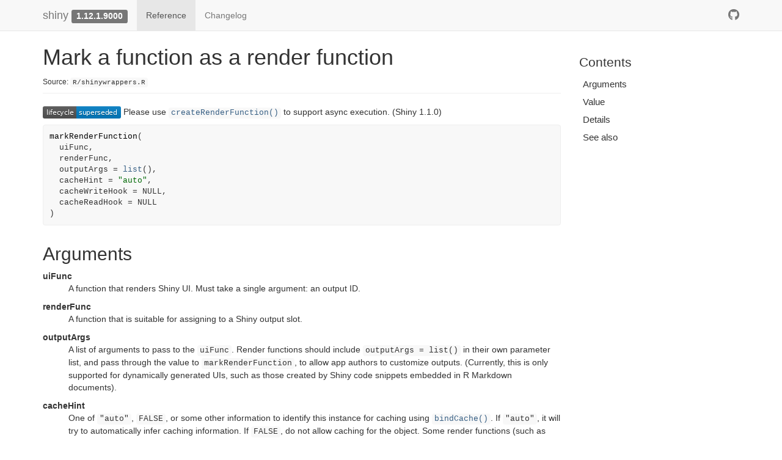

--- FILE ---
content_type: text/html; charset=utf-8
request_url: https://rstudio.github.io/shiny/reference/markRenderFunction.html
body_size: 3421
content:
<!DOCTYPE html>
<!-- Generated by pkgdown: do not edit by hand --><html lang="en"><head><meta http-equiv="Content-Type" content="text/html; charset=UTF-8"><meta charset="utf-8"><meta http-equiv="X-UA-Compatible" content="IE=edge"><meta name="viewport" content="width=device-width, initial-scale=1.0"><title>Mark a function as a render function — markRenderFunction • shiny</title><!-- jquery --><script src="https://cdnjs.cloudflare.com/ajax/libs/jquery/3.7.1/jquery.min.js" integrity="sha512-v2CJ7UaYy4JwqLDIrZUI/4hqeoQieOmAZNXBeQyjo21dadnwR+8ZaIJVT8EE2iyI61OV8e6M8PP2/4hpQINQ/g==" crossorigin="anonymous" referrerpolicy="no-referrer"></script><!-- Bootstrap --><link rel="stylesheet" href="https://cdnjs.cloudflare.com/ajax/libs/twitter-bootstrap/3.4.1/css/bootstrap.min.css" integrity="sha256-bZLfwXAP04zRMK2BjiO8iu9pf4FbLqX6zitd+tIvLhE=" crossorigin="anonymous"><script src="https://cdnjs.cloudflare.com/ajax/libs/twitter-bootstrap/3.4.1/js/bootstrap.min.js" integrity="sha256-nuL8/2cJ5NDSSwnKD8VqreErSWHtnEP9E7AySL+1ev4=" crossorigin="anonymous"></script><!-- bootstrap-toc --><link rel="stylesheet" href="../bootstrap-toc.css"><script src="../bootstrap-toc.js"></script><!-- Font Awesome icons --><link rel="stylesheet" href="https://cdnjs.cloudflare.com/ajax/libs/font-awesome/5.12.1/css/all.min.css" integrity="sha256-mmgLkCYLUQbXn0B1SRqzHar6dCnv9oZFPEC1g1cwlkk=" crossorigin="anonymous"><link rel="stylesheet" href="https://cdnjs.cloudflare.com/ajax/libs/font-awesome/5.12.1/css/v4-shims.min.css" integrity="sha256-wZjR52fzng1pJHwx4aV2AO3yyTOXrcDW7jBpJtTwVxw=" crossorigin="anonymous"><!-- clipboard.js --><script src="https://cdnjs.cloudflare.com/ajax/libs/clipboard.js/2.0.6/clipboard.min.js" integrity="sha256-inc5kl9MA1hkeYUt+EC3BhlIgyp/2jDIyBLS6k3UxPI=" crossorigin="anonymous"></script><!-- headroom.js --><script src="https://cdnjs.cloudflare.com/ajax/libs/headroom/0.11.0/headroom.min.js" integrity="sha256-AsUX4SJE1+yuDu5+mAVzJbuYNPHj/WroHuZ8Ir/CkE0=" crossorigin="anonymous"></script><script src="https://cdnjs.cloudflare.com/ajax/libs/headroom/0.11.0/jQuery.headroom.min.js" integrity="sha256-ZX/yNShbjqsohH1k95liqY9Gd8uOiE1S4vZc+9KQ1K4=" crossorigin="anonymous"></script><!-- pkgdown --><link href="../pkgdown.css" rel="stylesheet"><script src="../pkgdown.js"></script><meta property="og:title" content="Mark a function as a render function — markRenderFunction"><meta property="og:description" content=" Please use createRenderFunction() to
support async execution. (Shiny 1.1.0)"><meta property="og:image" content="/logo.png"><!-- mathjax --><script src="https://cdnjs.cloudflare.com/ajax/libs/mathjax/2.7.5/MathJax.js" integrity="sha256-nvJJv9wWKEm88qvoQl9ekL2J+k/RWIsaSScxxlsrv8k=" crossorigin="anonymous"></script><script src="https://cdnjs.cloudflare.com/ajax/libs/mathjax/2.7.5/config/TeX-AMS-MML_HTMLorMML.js" integrity="sha256-84DKXVJXs0/F8OTMzX4UR909+jtl4G7SPypPavF+GfA=" crossorigin="anonymous"></script><!--[if lt IE 9]>
<script src="https://oss.maxcdn.com/html5shiv/3.7.3/html5shiv.min.js"></script>
<script src="https://oss.maxcdn.com/respond/1.4.2/respond.min.js"></script>
<![endif]--></head><body data-spy="scroll" data-target="#toc">


    <div class="container template-reference-topic">
      <header><div class="navbar navbar-default navbar-fixed-top" role="navigation">
  <div class="container">
    <div class="navbar-header">
      <button type="button" class="navbar-toggle collapsed" data-toggle="collapse" data-target="#navbar" aria-expanded="false">
        <span class="sr-only">Toggle navigation</span>
        <span class="icon-bar"></span>
        <span class="icon-bar"></span>
        <span class="icon-bar"></span>
      </button>
      <span class="navbar-brand">
        <a class="navbar-link" href="../index.html">shiny</a>
        <span class="version label label-default" data-toggle="tooltip" data-placement="bottom" title="">1.12.1.9000</span>
      </span>
    </div>

    <div id="navbar" class="navbar-collapse collapse">
      <ul class="nav navbar-nav"><li>
  <a href="../reference/index.html">Reference</a>
</li>
<li>
  <a href="../news/index.html">Changelog</a>
</li>
      </ul><ul class="nav navbar-nav navbar-right"><li>
  <a href="https://github.com/rstudio/shiny/" class="external-link">
    <span class="fab fa-github fa-lg"></span>

  </a>
</li>
      </ul></div><!--/.nav-collapse -->
  </div><!--/.container -->
</div><!--/.navbar -->



      </header><div class="row">
  <div class="col-md-9 contents">
    <div class="page-header">
    <h1>Mark a function as a render function</h1>
    <small class="dont-index">Source: <a href="https://github.com/rstudio/shiny/blob/main/R/shinywrappers.R" class="external-link"><code>R/shinywrappers.R</code></a></small>
    <div class="hidden name"><code>markRenderFunction.Rd</code></div>
    </div>

    <div class="ref-description">
    <p><a href="https://lifecycle.r-lib.org/articles/stages.html#superseded" class="external-link"><img src="figures/lifecycle-superseded.svg" alt="[Superseded]"></a> Please use <code><a href="createRenderFunction.html">createRenderFunction()</a></code> to
support async execution. (Shiny 1.1.0)</p>
    </div>

    <div id="ref-usage">
    <div class="sourceCode"><pre class="sourceCode r"><code><span><span class="fu">markRenderFunction</span><span class="op">(</span></span>
<span>  <span class="va">uiFunc</span>,</span>
<span>  <span class="va">renderFunc</span>,</span>
<span>  outputArgs <span class="op">=</span> <span class="fu"><a href="https://rdrr.io/r/base/list.html" class="external-link">list</a></span><span class="op">(</span><span class="op">)</span>,</span>
<span>  cacheHint <span class="op">=</span> <span class="st">"auto"</span>,</span>
<span>  cacheWriteHook <span class="op">=</span> <span class="cn">NULL</span>,</span>
<span>  cacheReadHook <span class="op">=</span> <span class="cn">NULL</span></span>
<span><span class="op">)</span></span></code></pre></div>
    </div>

    <div id="arguments">
    <h2>Arguments</h2>


<dl><dt id="arg-uifunc">uiFunc<a class="anchor" aria-label="anchor" href="#arg-uifunc"></a></dt>
<dd><p>A function that renders Shiny UI. Must take a single argument:
an output ID.</p></dd>


<dt id="arg-renderfunc">renderFunc<a class="anchor" aria-label="anchor" href="#arg-renderfunc"></a></dt>
<dd><p>A function that is suitable for assigning to a Shiny output
slot.</p></dd>


<dt id="arg-outputargs">outputArgs<a class="anchor" aria-label="anchor" href="#arg-outputargs"></a></dt>
<dd><p>A list of arguments to pass to the <code>uiFunc</code>. Render
functions should include <code>outputArgs = list()</code> in their own parameter list,
and pass through the value to <code>markRenderFunction</code>, to allow app authors to
customize outputs. (Currently, this is only supported for dynamically
generated UIs, such as those created by Shiny code snippets embedded in R
Markdown documents).</p></dd>


<dt id="arg-cachehint">cacheHint<a class="anchor" aria-label="anchor" href="#arg-cachehint"></a></dt>
<dd><p>One of <code>"auto"</code>, <code>FALSE</code>, or some other information to
identify this instance for caching using <code><a href="bindCache.html">bindCache()</a></code>. If <code>"auto"</code>, it
will try to automatically infer caching information. If <code>FALSE</code>, do not
allow caching for the object. Some render functions (such as <a href="renderPlot.html">renderPlot</a>)
contain internal state that makes them unsuitable for caching.</p></dd>


<dt id="arg-cachewritehook">cacheWriteHook<a class="anchor" aria-label="anchor" href="#arg-cachewritehook"></a></dt>
<dd><p>Used if the render function is passed to <code><a href="bindCache.html">bindCache()</a></code>.
This is an optional callback function to invoke before saving the value
from the render function to the cache. This function must accept one
argument, the value returned from <code>renderFunc</code>, and should return the value
to store in the cache.</p></dd>


<dt id="arg-cachereadhook">cacheReadHook<a class="anchor" aria-label="anchor" href="#arg-cachereadhook"></a></dt>
<dd><p>Used if the render function is passed to <code><a href="bindCache.html">bindCache()</a></code>.
This is an optional callback function to invoke after reading a value from
the cache (if there is a cache hit). The function will be passed one
argument, the value retrieved from the cache. This can be useful when some
side effect needs to occur for a render function to behave correctly. For
example, some render functions call <code><a href="createWebDependency.html">createWebDependency()</a></code> so that Shiny
is able to serve JS and CSS resources.</p></dd>

</dl></div>
    <div id="value">
    <h2>Value</h2>
    <p>The <code>renderFunc</code> function, with annotations.</p>
    </div>
    <div id="details">
    <h2>Details</h2>
    <p>Should be called by implementers of <code>renderXXX</code> functions in order to mark
their return values as Shiny render functions, and to provide a hint to Shiny
regarding what UI function is most commonly used with this type of render
function. This can be used in R Markdown documents to create complete output
widgets out of just the render function.</p>
<p>Note that it is generally preferable to use <code><a href="createRenderFunction.html">createRenderFunction()</a></code> instead
of <code>markRenderFunction()</code>. It essentially wraps up the user-provided
expression in the <code>transform</code> function passed to it, then passes the resulting
function to <code>markRenderFunction()</code>. It also provides a simpler calling
interface. There may be cases where <code>markRenderFunction()</code> must be used instead of
<code><a href="createRenderFunction.html">createRenderFunction()</a></code> – for example, when the <code>transform</code> parameter of
<code><a href="createRenderFunction.html">createRenderFunction()</a></code> is not flexible enough for your needs.</p>
    </div>
    <div id="see-also">
    <h2>See also</h2>
    <div class="dont-index"><p><code><a href="createRenderFunction.html">createRenderFunction()</a></code></p></div>
    </div>

  </div>
  <div class="col-md-3 hidden-xs hidden-sm" id="pkgdown-sidebar">
    <nav id="toc" data-toggle="toc" class="sticky-top"><h2 data-toc-skip>Contents</h2>
    </nav></div>
</div>


      <footer><div class="copyright">
  <p></p><p>Developed by Winston Chang, Joe Cheng, JJ Allaire, Carson Sievert, Barret Schloerke, Garrick Aden-Buie, Yihui Xie, Jeff Allen, Jonathan McPherson, Alan Dipert, Barbara Borges, Posit Software, PBC.</p>
</div>

<div class="pkgdown">
  <p></p><p>Site built with <a href="https://pkgdown.r-lib.org/" class="external-link">pkgdown</a> 2.2.0.</p>
</div>

      </footer></div>






  </body></html>



--- FILE ---
content_type: image/svg+xml
request_url: https://rstudio.github.io/shiny/reference/figures/lifecycle-superseded.svg
body_size: -8
content:
<svg xmlns="http://www.w3.org/2000/svg" xmlns:xlink="http://www.w3.org/1999/xlink" width="128" height="20"><linearGradient id="b" x2="0" y2="100%"><stop offset="0" stop-color="#bbb" stop-opacity=".1"/><stop offset="1" stop-opacity=".1"/></linearGradient><clipPath id="a"><rect width="128" height="20" rx="3" fill="#fff"/></clipPath><g clip-path="url(#a)"><path fill="#555" d="M0 0h55v20H0z"/><path fill="#007ec6" d="M55 0h73v20H55z"/><path fill="url(#b)" d="M0 0h128v20H0z"/></g><g fill="#fff" text-anchor="middle" font-family="DejaVu Sans,Verdana,Geneva,sans-serif" font-size="110"> <text x="285" y="150" fill="#010101" fill-opacity=".3" transform="scale(.1)" textLength="450">lifecycle</text><text x="285" y="140" transform="scale(.1)" textLength="450">lifecycle</text><text x="905" y="150" fill="#010101" fill-opacity=".3" transform="scale(.1)" textLength="630">superseded</text><text x="905" y="140" transform="scale(.1)" textLength="630">superseded</text></g> </svg>